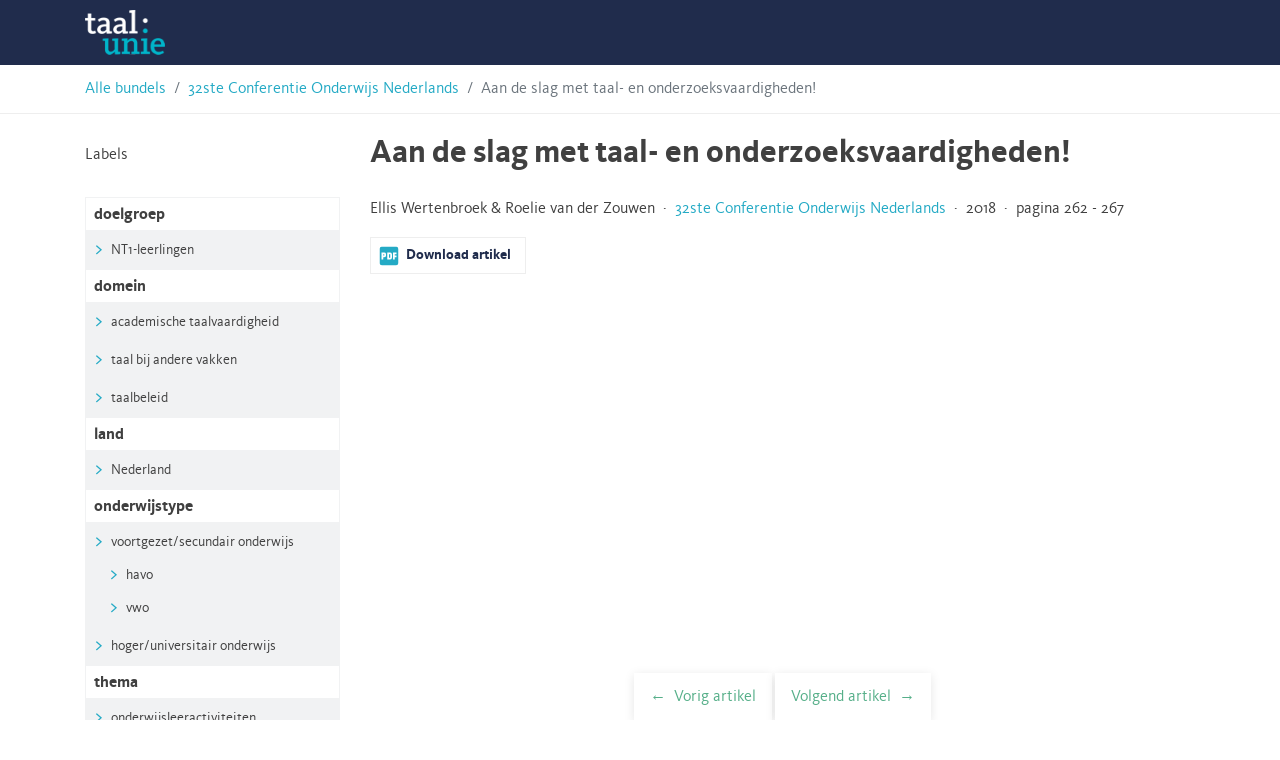

--- FILE ---
content_type: text/html; charset=UTF-8
request_url: https://hsnbundels.taalunie.org/bijdrage/aan-de-slag-met-taal-en-onderzoeksvaardigheden/
body_size: 8560
content:
<!doctype html>
<html lang="nl-BE">
<head>
	<meta charset="UTF-8">
	<meta name="viewport" content="width=device-width, initial-scale=1">
	<link rel="profile" href="https://gmpg.org/xfn/11">

	<link rel="stylesheet" href="https://stackpath.bootstrapcdn.com/bootstrap/4.3.1/css/bootstrap.min.css" integrity="sha384-ggOyR0iXCbMQv3Xipma34MD+dH/1fQ784/j6cY/iJTQUOhcWr7x9JvoRxT2MZw1T" crossorigin="anonymous">
	<script src="https://code.jquery.com/jquery-3.3.1.slim.min.js" integrity="sha384-q8i/X+965DzO0rT7abK41JStQIAqVgRVzpbzo5smXKp4YfRvH+8abtTE1Pi6jizo" crossorigin="anonymous"></script>
	<script src="https://cdnjs.cloudflare.com/ajax/libs/popper.js/1.14.7/umd/popper.min.js" integrity="sha384-UO2eT0CpHqdSJQ6hJty5KVphtPhzWj9WO1clHTMGa3JDZwrnQq4sF86dIHNDz0W1" crossorigin="anonymous"></script>
	<script src="https://stackpath.bootstrapcdn.com/bootstrap/4.3.1/js/bootstrap.min.js" integrity="sha384-JjSmVgyd0p3pXB1rRibZUAYoIIy6OrQ6VrjIEaFf/nJGzIxFDsf4x0xIM+B07jRM" crossorigin="anonymous"></script>
	<meta name='robots' content='index, follow, max-image-preview:large, max-snippet:-1, max-video-preview:-1' />

	<!-- This site is optimized with the Yoast SEO plugin v26.7 - https://yoast.com/wordpress/plugins/seo/ -->
	<title>Aan de slag met taal- en onderzoeksvaardigheden! - Taalunie HSN-archief</title>
	<link rel="canonical" href="https://hsnbundels.taalunie.org/bijdrage/aan-de-slag-met-taal-en-onderzoeksvaardigheden/" />
	<meta property="og:locale" content="nl_BE" />
	<meta property="og:type" content="article" />
	<meta property="og:title" content="Aan de slag met taal- en onderzoeksvaardigheden! - Taalunie HSN-archief" />
	<meta property="og:url" content="https://hsnbundels.taalunie.org/bijdrage/aan-de-slag-met-taal-en-onderzoeksvaardigheden/" />
	<meta property="og:site_name" content="Taalunie HSN-archief" />
	<meta name="twitter:card" content="summary_large_image" />
	<script type="application/ld+json" class="yoast-schema-graph">{"@context":"https://schema.org","@graph":[{"@type":"WebPage","@id":"https://hsnbundels.taalunie.org/bijdrage/aan-de-slag-met-taal-en-onderzoeksvaardigheden/","url":"https://hsnbundels.taalunie.org/bijdrage/aan-de-slag-met-taal-en-onderzoeksvaardigheden/","name":"Aan de slag met taal- en onderzoeksvaardigheden! - Taalunie HSN-archief","isPartOf":{"@id":"https://hsnbundels.taalunie.org/#website"},"datePublished":"2019-10-08T13:09:18+00:00","breadcrumb":{"@id":"https://hsnbundels.taalunie.org/bijdrage/aan-de-slag-met-taal-en-onderzoeksvaardigheden/#breadcrumb"},"inLanguage":"nl-BE","potentialAction":[{"@type":"ReadAction","target":["https://hsnbundels.taalunie.org/bijdrage/aan-de-slag-met-taal-en-onderzoeksvaardigheden/"]}]},{"@type":"BreadcrumbList","@id":"https://hsnbundels.taalunie.org/bijdrage/aan-de-slag-met-taal-en-onderzoeksvaardigheden/#breadcrumb","itemListElement":[{"@type":"ListItem","position":1,"name":"Home","item":"https://hsnbundels.taalunie.org/"},{"@type":"ListItem","position":2,"name":"32ste Conferentie Onderwijs Nederlands","item":"https://hsnbundels.taalunie.org/bundel/nummer-32/"},{"@type":"ListItem","position":3,"name":"Aan de slag met taal- en onderzoeksvaardigheden!"}]},{"@type":"WebSite","@id":"https://hsnbundels.taalunie.org/#website","url":"https://hsnbundels.taalunie.org/","name":"Taalunie HSN-archief","description":"","potentialAction":[{"@type":"SearchAction","target":{"@type":"EntryPoint","urlTemplate":"https://hsnbundels.taalunie.org/?s={search_term_string}"},"query-input":{"@type":"PropertyValueSpecification","valueRequired":true,"valueName":"search_term_string"}}],"inLanguage":"nl-BE"}]}</script>
	<!-- / Yoast SEO plugin. -->


<link rel="alternate" type="application/rss+xml" title="Taalunie HSN-archief &raquo; feed" href="https://hsnbundels.taalunie.org/feed/" />
<link rel="alternate" type="application/rss+xml" title="Taalunie HSN-archief &raquo; reactiesfeed" href="https://hsnbundels.taalunie.org/comments/feed/" />
<link rel="alternate" title="oEmbed (JSON)" type="application/json+oembed" href="https://hsnbundels.taalunie.org/wp-json/oembed/1.0/embed?url=https%3A%2F%2Fhsnbundels.taalunie.org%2Fbijdrage%2Faan-de-slag-met-taal-en-onderzoeksvaardigheden%2F" />
<link rel="alternate" title="oEmbed (XML)" type="text/xml+oembed" href="https://hsnbundels.taalunie.org/wp-json/oembed/1.0/embed?url=https%3A%2F%2Fhsnbundels.taalunie.org%2Fbijdrage%2Faan-de-slag-met-taal-en-onderzoeksvaardigheden%2F&#038;format=xml" />
<style id='wp-img-auto-sizes-contain-inline-css' type='text/css'>
img:is([sizes=auto i],[sizes^="auto," i]){contain-intrinsic-size:3000px 1500px}
/*# sourceURL=wp-img-auto-sizes-contain-inline-css */
</style>
<style id='wp-block-library-inline-css' type='text/css'>
:root{--wp-block-synced-color:#7a00df;--wp-block-synced-color--rgb:122,0,223;--wp-bound-block-color:var(--wp-block-synced-color);--wp-editor-canvas-background:#ddd;--wp-admin-theme-color:#007cba;--wp-admin-theme-color--rgb:0,124,186;--wp-admin-theme-color-darker-10:#006ba1;--wp-admin-theme-color-darker-10--rgb:0,107,160.5;--wp-admin-theme-color-darker-20:#005a87;--wp-admin-theme-color-darker-20--rgb:0,90,135;--wp-admin-border-width-focus:2px}@media (min-resolution:192dpi){:root{--wp-admin-border-width-focus:1.5px}}.wp-element-button{cursor:pointer}:root .has-very-light-gray-background-color{background-color:#eee}:root .has-very-dark-gray-background-color{background-color:#313131}:root .has-very-light-gray-color{color:#eee}:root .has-very-dark-gray-color{color:#313131}:root .has-vivid-green-cyan-to-vivid-cyan-blue-gradient-background{background:linear-gradient(135deg,#00d084,#0693e3)}:root .has-purple-crush-gradient-background{background:linear-gradient(135deg,#34e2e4,#4721fb 50%,#ab1dfe)}:root .has-hazy-dawn-gradient-background{background:linear-gradient(135deg,#faaca8,#dad0ec)}:root .has-subdued-olive-gradient-background{background:linear-gradient(135deg,#fafae1,#67a671)}:root .has-atomic-cream-gradient-background{background:linear-gradient(135deg,#fdd79a,#004a59)}:root .has-nightshade-gradient-background{background:linear-gradient(135deg,#330968,#31cdcf)}:root .has-midnight-gradient-background{background:linear-gradient(135deg,#020381,#2874fc)}:root{--wp--preset--font-size--normal:16px;--wp--preset--font-size--huge:42px}.has-regular-font-size{font-size:1em}.has-larger-font-size{font-size:2.625em}.has-normal-font-size{font-size:var(--wp--preset--font-size--normal)}.has-huge-font-size{font-size:var(--wp--preset--font-size--huge)}.has-text-align-center{text-align:center}.has-text-align-left{text-align:left}.has-text-align-right{text-align:right}.has-fit-text{white-space:nowrap!important}#end-resizable-editor-section{display:none}.aligncenter{clear:both}.items-justified-left{justify-content:flex-start}.items-justified-center{justify-content:center}.items-justified-right{justify-content:flex-end}.items-justified-space-between{justify-content:space-between}.screen-reader-text{border:0;clip-path:inset(50%);height:1px;margin:-1px;overflow:hidden;padding:0;position:absolute;width:1px;word-wrap:normal!important}.screen-reader-text:focus{background-color:#ddd;clip-path:none;color:#444;display:block;font-size:1em;height:auto;left:5px;line-height:normal;padding:15px 23px 14px;text-decoration:none;top:5px;width:auto;z-index:100000}html :where(.has-border-color){border-style:solid}html :where([style*=border-top-color]){border-top-style:solid}html :where([style*=border-right-color]){border-right-style:solid}html :where([style*=border-bottom-color]){border-bottom-style:solid}html :where([style*=border-left-color]){border-left-style:solid}html :where([style*=border-width]){border-style:solid}html :where([style*=border-top-width]){border-top-style:solid}html :where([style*=border-right-width]){border-right-style:solid}html :where([style*=border-bottom-width]){border-bottom-style:solid}html :where([style*=border-left-width]){border-left-style:solid}html :where(img[class*=wp-image-]){height:auto;max-width:100%}:where(figure){margin:0 0 1em}html :where(.is-position-sticky){--wp-admin--admin-bar--position-offset:var(--wp-admin--admin-bar--height,0px)}@media screen and (max-width:600px){html :where(.is-position-sticky){--wp-admin--admin-bar--position-offset:0px}}

/*# sourceURL=wp-block-library-inline-css */
</style><style id='global-styles-inline-css' type='text/css'>
:root{--wp--preset--aspect-ratio--square: 1;--wp--preset--aspect-ratio--4-3: 4/3;--wp--preset--aspect-ratio--3-4: 3/4;--wp--preset--aspect-ratio--3-2: 3/2;--wp--preset--aspect-ratio--2-3: 2/3;--wp--preset--aspect-ratio--16-9: 16/9;--wp--preset--aspect-ratio--9-16: 9/16;--wp--preset--color--black: #000000;--wp--preset--color--cyan-bluish-gray: #abb8c3;--wp--preset--color--white: #ffffff;--wp--preset--color--pale-pink: #f78da7;--wp--preset--color--vivid-red: #cf2e2e;--wp--preset--color--luminous-vivid-orange: #ff6900;--wp--preset--color--luminous-vivid-amber: #fcb900;--wp--preset--color--light-green-cyan: #7bdcb5;--wp--preset--color--vivid-green-cyan: #00d084;--wp--preset--color--pale-cyan-blue: #8ed1fc;--wp--preset--color--vivid-cyan-blue: #0693e3;--wp--preset--color--vivid-purple: #9b51e0;--wp--preset--gradient--vivid-cyan-blue-to-vivid-purple: linear-gradient(135deg,rgb(6,147,227) 0%,rgb(155,81,224) 100%);--wp--preset--gradient--light-green-cyan-to-vivid-green-cyan: linear-gradient(135deg,rgb(122,220,180) 0%,rgb(0,208,130) 100%);--wp--preset--gradient--luminous-vivid-amber-to-luminous-vivid-orange: linear-gradient(135deg,rgb(252,185,0) 0%,rgb(255,105,0) 100%);--wp--preset--gradient--luminous-vivid-orange-to-vivid-red: linear-gradient(135deg,rgb(255,105,0) 0%,rgb(207,46,46) 100%);--wp--preset--gradient--very-light-gray-to-cyan-bluish-gray: linear-gradient(135deg,rgb(238,238,238) 0%,rgb(169,184,195) 100%);--wp--preset--gradient--cool-to-warm-spectrum: linear-gradient(135deg,rgb(74,234,220) 0%,rgb(151,120,209) 20%,rgb(207,42,186) 40%,rgb(238,44,130) 60%,rgb(251,105,98) 80%,rgb(254,248,76) 100%);--wp--preset--gradient--blush-light-purple: linear-gradient(135deg,rgb(255,206,236) 0%,rgb(152,150,240) 100%);--wp--preset--gradient--blush-bordeaux: linear-gradient(135deg,rgb(254,205,165) 0%,rgb(254,45,45) 50%,rgb(107,0,62) 100%);--wp--preset--gradient--luminous-dusk: linear-gradient(135deg,rgb(255,203,112) 0%,rgb(199,81,192) 50%,rgb(65,88,208) 100%);--wp--preset--gradient--pale-ocean: linear-gradient(135deg,rgb(255,245,203) 0%,rgb(182,227,212) 50%,rgb(51,167,181) 100%);--wp--preset--gradient--electric-grass: linear-gradient(135deg,rgb(202,248,128) 0%,rgb(113,206,126) 100%);--wp--preset--gradient--midnight: linear-gradient(135deg,rgb(2,3,129) 0%,rgb(40,116,252) 100%);--wp--preset--font-size--small: 13px;--wp--preset--font-size--medium: 20px;--wp--preset--font-size--large: 36px;--wp--preset--font-size--x-large: 42px;--wp--preset--spacing--20: 0.44rem;--wp--preset--spacing--30: 0.67rem;--wp--preset--spacing--40: 1rem;--wp--preset--spacing--50: 1.5rem;--wp--preset--spacing--60: 2.25rem;--wp--preset--spacing--70: 3.38rem;--wp--preset--spacing--80: 5.06rem;--wp--preset--shadow--natural: 6px 6px 9px rgba(0, 0, 0, 0.2);--wp--preset--shadow--deep: 12px 12px 50px rgba(0, 0, 0, 0.4);--wp--preset--shadow--sharp: 6px 6px 0px rgba(0, 0, 0, 0.2);--wp--preset--shadow--outlined: 6px 6px 0px -3px rgb(255, 255, 255), 6px 6px rgb(0, 0, 0);--wp--preset--shadow--crisp: 6px 6px 0px rgb(0, 0, 0);}:where(.is-layout-flex){gap: 0.5em;}:where(.is-layout-grid){gap: 0.5em;}body .is-layout-flex{display: flex;}.is-layout-flex{flex-wrap: wrap;align-items: center;}.is-layout-flex > :is(*, div){margin: 0;}body .is-layout-grid{display: grid;}.is-layout-grid > :is(*, div){margin: 0;}:where(.wp-block-columns.is-layout-flex){gap: 2em;}:where(.wp-block-columns.is-layout-grid){gap: 2em;}:where(.wp-block-post-template.is-layout-flex){gap: 1.25em;}:where(.wp-block-post-template.is-layout-grid){gap: 1.25em;}.has-black-color{color: var(--wp--preset--color--black) !important;}.has-cyan-bluish-gray-color{color: var(--wp--preset--color--cyan-bluish-gray) !important;}.has-white-color{color: var(--wp--preset--color--white) !important;}.has-pale-pink-color{color: var(--wp--preset--color--pale-pink) !important;}.has-vivid-red-color{color: var(--wp--preset--color--vivid-red) !important;}.has-luminous-vivid-orange-color{color: var(--wp--preset--color--luminous-vivid-orange) !important;}.has-luminous-vivid-amber-color{color: var(--wp--preset--color--luminous-vivid-amber) !important;}.has-light-green-cyan-color{color: var(--wp--preset--color--light-green-cyan) !important;}.has-vivid-green-cyan-color{color: var(--wp--preset--color--vivid-green-cyan) !important;}.has-pale-cyan-blue-color{color: var(--wp--preset--color--pale-cyan-blue) !important;}.has-vivid-cyan-blue-color{color: var(--wp--preset--color--vivid-cyan-blue) !important;}.has-vivid-purple-color{color: var(--wp--preset--color--vivid-purple) !important;}.has-black-background-color{background-color: var(--wp--preset--color--black) !important;}.has-cyan-bluish-gray-background-color{background-color: var(--wp--preset--color--cyan-bluish-gray) !important;}.has-white-background-color{background-color: var(--wp--preset--color--white) !important;}.has-pale-pink-background-color{background-color: var(--wp--preset--color--pale-pink) !important;}.has-vivid-red-background-color{background-color: var(--wp--preset--color--vivid-red) !important;}.has-luminous-vivid-orange-background-color{background-color: var(--wp--preset--color--luminous-vivid-orange) !important;}.has-luminous-vivid-amber-background-color{background-color: var(--wp--preset--color--luminous-vivid-amber) !important;}.has-light-green-cyan-background-color{background-color: var(--wp--preset--color--light-green-cyan) !important;}.has-vivid-green-cyan-background-color{background-color: var(--wp--preset--color--vivid-green-cyan) !important;}.has-pale-cyan-blue-background-color{background-color: var(--wp--preset--color--pale-cyan-blue) !important;}.has-vivid-cyan-blue-background-color{background-color: var(--wp--preset--color--vivid-cyan-blue) !important;}.has-vivid-purple-background-color{background-color: var(--wp--preset--color--vivid-purple) !important;}.has-black-border-color{border-color: var(--wp--preset--color--black) !important;}.has-cyan-bluish-gray-border-color{border-color: var(--wp--preset--color--cyan-bluish-gray) !important;}.has-white-border-color{border-color: var(--wp--preset--color--white) !important;}.has-pale-pink-border-color{border-color: var(--wp--preset--color--pale-pink) !important;}.has-vivid-red-border-color{border-color: var(--wp--preset--color--vivid-red) !important;}.has-luminous-vivid-orange-border-color{border-color: var(--wp--preset--color--luminous-vivid-orange) !important;}.has-luminous-vivid-amber-border-color{border-color: var(--wp--preset--color--luminous-vivid-amber) !important;}.has-light-green-cyan-border-color{border-color: var(--wp--preset--color--light-green-cyan) !important;}.has-vivid-green-cyan-border-color{border-color: var(--wp--preset--color--vivid-green-cyan) !important;}.has-pale-cyan-blue-border-color{border-color: var(--wp--preset--color--pale-cyan-blue) !important;}.has-vivid-cyan-blue-border-color{border-color: var(--wp--preset--color--vivid-cyan-blue) !important;}.has-vivid-purple-border-color{border-color: var(--wp--preset--color--vivid-purple) !important;}.has-vivid-cyan-blue-to-vivid-purple-gradient-background{background: var(--wp--preset--gradient--vivid-cyan-blue-to-vivid-purple) !important;}.has-light-green-cyan-to-vivid-green-cyan-gradient-background{background: var(--wp--preset--gradient--light-green-cyan-to-vivid-green-cyan) !important;}.has-luminous-vivid-amber-to-luminous-vivid-orange-gradient-background{background: var(--wp--preset--gradient--luminous-vivid-amber-to-luminous-vivid-orange) !important;}.has-luminous-vivid-orange-to-vivid-red-gradient-background{background: var(--wp--preset--gradient--luminous-vivid-orange-to-vivid-red) !important;}.has-very-light-gray-to-cyan-bluish-gray-gradient-background{background: var(--wp--preset--gradient--very-light-gray-to-cyan-bluish-gray) !important;}.has-cool-to-warm-spectrum-gradient-background{background: var(--wp--preset--gradient--cool-to-warm-spectrum) !important;}.has-blush-light-purple-gradient-background{background: var(--wp--preset--gradient--blush-light-purple) !important;}.has-blush-bordeaux-gradient-background{background: var(--wp--preset--gradient--blush-bordeaux) !important;}.has-luminous-dusk-gradient-background{background: var(--wp--preset--gradient--luminous-dusk) !important;}.has-pale-ocean-gradient-background{background: var(--wp--preset--gradient--pale-ocean) !important;}.has-electric-grass-gradient-background{background: var(--wp--preset--gradient--electric-grass) !important;}.has-midnight-gradient-background{background: var(--wp--preset--gradient--midnight) !important;}.has-small-font-size{font-size: var(--wp--preset--font-size--small) !important;}.has-medium-font-size{font-size: var(--wp--preset--font-size--medium) !important;}.has-large-font-size{font-size: var(--wp--preset--font-size--large) !important;}.has-x-large-font-size{font-size: var(--wp--preset--font-size--x-large) !important;}
/*# sourceURL=global-styles-inline-css */
</style>

<style id='classic-theme-styles-inline-css' type='text/css'>
/*! This file is auto-generated */
.wp-block-button__link{color:#fff;background-color:#32373c;border-radius:9999px;box-shadow:none;text-decoration:none;padding:calc(.667em + 2px) calc(1.333em + 2px);font-size:1.125em}.wp-block-file__button{background:#32373c;color:#fff;text-decoration:none}
/*# sourceURL=/wp-includes/css/classic-themes.min.css */
</style>
<link rel='stylesheet' id='hsn-theme-style-css' href='https://hsnbundels.taalunie.org/wp-content/themes/hsn-theme/style.css?ver=6.9' type='text/css' media='all' />
<link rel="https://api.w.org/" href="https://hsnbundels.taalunie.org/wp-json/" /><link rel="alternate" title="JSON" type="application/json" href="https://hsnbundels.taalunie.org/wp-json/wp/v2/bijdrage/2703" /><link rel="EditURI" type="application/rsd+xml" title="RSD" href="https://hsnbundels.taalunie.org/xmlrpc.php?rsd" />
<meta name="generator" content="WordPress 6.9" />
<link rel='shortlink' href='https://hsnbundels.taalunie.org/?p=2703' />
<link rel="icon" href="https://hsnbundels.taalunie.org/wp-content/uploads/2019/11/cropped-favicon-32x32.png" sizes="32x32" />
<link rel="icon" href="https://hsnbundels.taalunie.org/wp-content/uploads/2019/11/cropped-favicon-192x192.png" sizes="192x192" />
<link rel="apple-touch-icon" href="https://hsnbundels.taalunie.org/wp-content/uploads/2019/11/cropped-favicon-180x180.png" />
<meta name="msapplication-TileImage" content="https://hsnbundels.taalunie.org/wp-content/uploads/2019/11/cropped-favicon-270x270.png" />
	<link rel="shortcut icon" href="https://hsnbundels.taalunie.org/wp-content/themes/hsn-theme/img/tuv2014_favicon.ico" type="image/x-icon">
	<link rel='manifest' href="https://hsnbundels.taalunie.org/wp-content/themes/hsn-theme/manifest.json">
</head>

<body class="wp-singular bijdrage-template-default single single-bijdrage postid-2703 wp-theme-hsn-theme">
<div id="page" class="site">
	<a class="skip-link screen-reader-text" href="#content">Skip to content</a>

	<header id="masthead" class="site-header">
		<div class="container">
			<div class="site-branding">
									<p class="site-title"><a href="https://hsnbundels.taalunie.org/" rel="home">Taalunie HSN-archief</a></p>
								</div><!-- .site-branding -->

			<nav id="site-navigation" class="main-navigation">
				<button class="menu-toggle" aria-controls="primary-menu" aria-expanded="false">Primary Menu</button>
				<div id="primary-menu" class="menu"></div>
			</nav><!-- #site-navigation -->
		</div>
	</header><!-- #masthead -->

	<div id="content" class="site-content">
<div class="breadcrumb-border">
  <nav class="container" aria-label="breadcrumb">
    <ol class="breadcrumb">
      <li class="breadcrumb-item"><a href="https://hsnbundels.taalunie.org">Alle bundels</a></li>
      <li class="breadcrumb-item"><a href="https://hsnbundels.taalunie.org/bundel/nummer-32/">32ste Conferentie Onderwijs Nederlands</a></li>
      <li class="breadcrumb-item active" aria-current="page">Aan de slag met taal- en onderzoeksvaardigheden!</li>
    </ol>
  </nav>
</div>

  <div id="primary" class="content-area">
    <main id="main" class="site-main container">
      <div class="row">
        <div class="col-12 col-md-9 order-md-2">
          
<article id="post-2703" class="post-2703 bijdrage type-bijdrage status-publish hentry doelgroep-nt1-leerlingen domein-academische-taalvaardigheid domein-taal-bij-andere-vakken domein-taalbeleid land-nederland onderwijstype-havo onderwijstype-universiteit onderwijstype-voortgezetsecundair-onderwijs onderwijstype-vwo thema-onderwijsleeractiviteiten">
  <header class="entry-header">
    <h1 class="entry-title">Aan de slag met taal- en onderzoeksvaardigheden!</h1>  </header><!-- .entry-header -->

  
  <div class="entry-content">
    <p>
      Ellis Wertenbroek & Roelie van der Zouwen &nbsp;&middot;&nbsp; <a href="https://hsnbundels.taalunie.org/bundel/nummer-32/">32ste Conferentie Onderwijs Nederlands</a> &nbsp;&middot;&nbsp; 2018 &nbsp;&middot;&nbsp; pagina 262 - 267    </p>

    <p class="downloads">
              <a class="download-pdf article-pdf-toggle" target="_blank" download href="https://hsnbundels.taalunie.org/wp-content/uploads/2019/10/2018_X_taalvaardigheid_so_2_Wertenbroek.pdf"><b>Download artikel</b></a>
                </p>
        <div class="embed-container embed-pdf">
        <embed class="iframe-pdf" type="application/pdf" src="https://hsnbundels.taalunie.org/wp-content/uploads/2019/10/2018_X_taalvaardigheid_so_2_Wertenbroek.pdf" type="application/pdf">
      </div>
      <div class="sticky-bottom">
      <nav class="navigation post-navigation" role="navigation">
        <h2 class="screen-reader-text">Artikelnavigatie</h2>
        <div class="nav-links">
          <div class="nav-previous">
            <a href="https://hsnbundels.taalunie.org/wp-json/hsn-theme/bijdrage-at-page?pagina=262&parent=2018&target=prev&not=2703" rel="prev">Vorig artikel</a>
          </div>
          <div class="nav-next">
            <a href="https://hsnbundels.taalunie.org/wp-json/hsn-theme/bijdrage-at-page?pagina=267&parent=2018&target=next&not=2703" rel="next">Volgend artikel</a>
          </div>
        </div>
      </nav>
    </div>
  </div><!-- .entry-content -->

  <footer class="entry-footer">
  </footer><!-- .entry-footer -->
</article><!-- #post-2703 -->
        </div>
        <div class="col-12 col-md-3 order-md-1 single-bijdrage-aside">
            <h2>Labels</h2>
  <dl class="labels"><dt>doelgroep</dt><dd>NT1-leerlingen</dd><dt>domein</dt><dd>academische taalvaardigheid</dd><dd>taal bij andere vakken</dd><dd>taalbeleid</dd><dt>land</dt><dd>Nederland</dd><dt>onderwijstype</dt><dd>voortgezet/secundair onderwijs</dd><dd class="label-child">havo</dd><dd class="label-child">vwo</dd><dd>hoger/universitair onderwijs</dd><dt>thema</dt><dd>onderwijsleeractiviteiten</dd></dl>

          <h2 class="d-md-none d-lg-block">Dit artikel is onderdeel van</h2>
          <h2 class="d-none d-md-block d-lg-none">Onderdeel van</h2>
          <a class="media parent" href="https://hsnbundels.taalunie.org/bundel/nummer-32/">
            <img src="https://hsnbundels.taalunie.org/wp-content/uploads/2019/06/HSN_bundel_cover_32.jpg" alt="">
            <div class="media-body">
              32ste Conferentie Onderwijs Nederlands              &middot;
              <b>2018</b>
            </div>
          </a>



        </div>
      </div>

    </main><!-- #main -->
  </div><!-- #primary -->


	</div><!-- #content -->

	<footer id="colophon" class="site-footer">
		<div class="container">
			<div class="row">
				<div class="col-lg-4">
					<h5 class="mt-0">&copy; Taalunie</h5>
					Rechten voorbehouden
				</div>
				<div class="col-lg-4">
					<a class="media" href="http://taalunie.org">
						<img class="mr-3" src="https://hsnbundels.taalunie.org/wp-content/themes/hsn-theme/img/logo_nu-white.png" alt="">
						<div class="media-body">
							<h5 class="mt-0">Taalunie</h5>
							De Nederlandse Taalunie is een kennis- en beleidsorganisatie waarin Nederland, Vlaanderen en Suriname samenwerken op het gebied van de Nederlandse taal. De Taalunie draagt zorg voor de beschrijving van de Nederlandse taal en zet zich daarnaast onder meer in voor kwaliteitsvol onderwijs in en van het Nederlands, voor een stevige positie van het Nederlands in de wereld en voor het gebruik van het Nederlands in digitale en niet-digitale contexten.						</div>
					</a>
					<a style="font-size: 14px;margin-left: 86px;" href="https://twitter.com/taalunie?ref=hsnbundels">
						<p class="pt-3">
							<img class="mr-2" style="width:30px" src="https://hsnbundels.taalunie.org/wp-content/themes/hsn-theme/img/twitter-icon.png" alt="">
							Volg ons op Twitter
						</p>
					</a>
					<a style="font-size: 14px;margin-left: 86px;" href="https://nl.linkedin.com/company/nederlandse-taalunie?ref=hsnbundels">
						<p>
							<div class="icon mr-2">
								<svg viewBox="0 0 24 24">
							    <path fill="#fff" d="M21,21H17V14.25C17,13.19 15.81,12.31 14.75,12.31C13.69,12.31 13,13.19 13,14.25V21H9V9H13V11C13.66,9.93 15.36,9.24 16.5,9.24C19,9.24 21,11.28 21,13.75V21M7,21H3V9H7V21M5,3A2,2 0 0,1 7,5A2,2 0 0,1 5,7A2,2 0 0,1 3,5A2,2 0 0,1 5,3Z" />
								</svg>
							</div>
							Volg ons op Linkedin
						</p>
					</a>
				</div>
				<div class="col-lg-4">
					<a class="media" href="https://hsnconferentie.org">
						<img class="mr-3" src="https://hsnbundels.taalunie.org/wp-content/themes/hsn-theme/img/hsn-logo.png" alt="">
						<div class="media-body">
							<h5 class="mt-0">HSN</h5>
							De Stichting HSN Conferenties Onderwijs Nederlands is een Nederlands-Vlaamse stichting die jaarlijks de Conferentie Onderwijs Nederlands organiseert. De conferentie is bedoeld voor al wie professioneel betrokken is bij het onderwijs Nederlands in Nederland en Vlaanderen en biedt lezingen, workshops en praktijkverhalen over actuele onderwerpen in het basisonderwijs, het voortgezet/secundair onderwijs het beroepsonderwijs, het hoger onderwijs en het onderwijs Nederlands aan anderstaligen.						</div>
					</a>
					<a style="font-size: 14px;margin-left: 86px;" href="https://twitter.com/HSNconferentie?ref=hsnbundels">
						<p class="pt-3">
							<img class="mr-2" style="width:30px" src="https://hsnbundels.taalunie.org/wp-content/themes/hsn-theme/img/twitter-icon.png" alt="">
							Volg ons op Twitter
						</p>
					</a>
				</div>
			</div>
			<p style="margin-top: 100px;">Webapplicatie door <a href="https://eskidoos.be">ESKIDOOS</a></p>
		</div>
	</footer><!-- #colophon -->
</div><!-- #page -->

<script type="speculationrules">
{"prefetch":[{"source":"document","where":{"and":[{"href_matches":"/*"},{"not":{"href_matches":["/wp-*.php","/wp-admin/*","/wp-content/uploads/*","/wp-content/*","/wp-content/plugins/*","/wp-content/themes/hsn-theme/*","/*\\?(.+)"]}},{"not":{"selector_matches":"a[rel~=\"nofollow\"]"}},{"not":{"selector_matches":".no-prefetch, .no-prefetch a"}}]},"eagerness":"conservative"}]}
</script>
<script type="text/javascript" src="https://hsnbundels.taalunie.org/wp-content/themes/hsn-theme/js/navigation.js?ver=20151215" id="hsn-theme-navigation-js"></script>
<script type="text/javascript" src="https://hsnbundels.taalunie.org/wp-content/themes/hsn-theme/js/skip-link-focus-fix.js?ver=20151215" id="hsn-theme-skip-link-focus-fix-js"></script>

</body>
</html>
